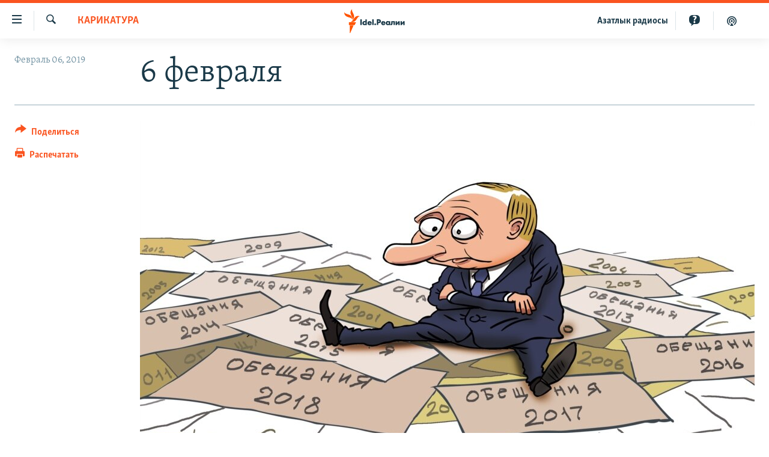

--- FILE ---
content_type: text/html; charset=utf-8
request_url: https://www.idelreal.org/a/29754513.html
body_size: 12955
content:

<!DOCTYPE html>
<html lang="ru" dir="ltr" class="no-js">
<head>
<link href="/Content/responsive/RFE/ru-BA/RFE-ru-BA.css?&amp;av=0.0.0.0&amp;cb=370" rel="stylesheet"/>
<script src="https://tags.idelreal.org/rferl-pangea/prod/utag.sync.js"></script> <script type='text/javascript' src='https://www.youtube.com/iframe_api' async></script>
<link rel="manifest" href="/manifest.json">
<script type="text/javascript">
//a general 'js' detection, must be on top level in <head>, due to CSS performance
document.documentElement.className = "js";
var cacheBuster = "370";
var appBaseUrl = "/";
var imgEnhancerBreakpoints = [0, 144, 256, 408, 650, 1023, 1597];
var isLoggingEnabled = false;
var isPreviewPage = false;
var isLivePreviewPage = false;
if (!isPreviewPage) {
window.RFE = window.RFE || {};
window.RFE.cacheEnabledByParam = window.location.href.indexOf('nocache=1') === -1;
const url = new URL(window.location.href);
const params = new URLSearchParams(url.search);
// Remove the 'nocache' parameter
params.delete('nocache');
// Update the URL without the 'nocache' parameter
url.search = params.toString();
window.history.replaceState(null, '', url.toString());
} else {
window.addEventListener('load', function() {
const links = window.document.links;
for (let i = 0; i < links.length; i++) {
links[i].href = '#';
links[i].target = '_self';
}
})
}
var pwaEnabled = true;
var swCacheDisabled;
</script>
<meta charset="utf-8" />
<title>6 февраля</title>
<meta name="description" content="​​" />
<meta name="keywords" content="Карикатура" />
<meta name="viewport" content="width=device-width, initial-scale=1.0" />
<meta http-equiv="X-UA-Compatible" content="IE=edge" />
<meta name="robots" content="max-image-preview:large"><meta name="yandex-verification" content="faf594ae5cdd390b" />
<meta name="yandex-verification" content="d4c3725e34fe881d" />
<meta name="yandex-verification" content="f0c9fbd1eb8161ca" />
<meta property="fb:pages" content="307579732907195" />
<meta property="fb:app_id" content="3713602422060533" />
<meta property="tg:site_verification">
<meta property="article:published_time"/>
<link href="https://www.idelreal.org/a/29754513.html" rel="canonical" />
<meta name="apple-mobile-web-app-title" content="RFE/RL" />
<meta name="apple-mobile-web-app-status-bar-style" content="black" />
<meta name="apple-itunes-app" content="app-id=475986784, app-argument=//29754513.ltr" />
<meta content="6 февраля" property="og:title" />
<meta content="​​" property="og:description" />
<meta content="article" property="og:type" />
<meta content="https://www.idelreal.org/a/29754513.html" property="og:url" />
<meta content="Radio Free Europe / Radio Liberty" property="og:site_name" />
<meta content="https://www.facebook.com/Idel.Realii" property="article:publisher" />
<meta content="https://gdb.rferl.org/c54a894c-8d42-4f1b-bba3-9ddaf662efc8_w1200_h630.jpg" property="og:image" />
<meta content="1200" property="og:image:width" />
<meta content="630" property="og:image:height" />
<meta content="3713602422060533" property="fb:app_id" />
<meta content="summary_large_image" name="twitter:card" />
<meta content="@SomeAccount" name="twitter:site" />
<meta content="https://gdb.rferl.org/c54a894c-8d42-4f1b-bba3-9ddaf662efc8_w1200_h630.jpg" name="twitter:image" />
<meta content="6 февраля" name="twitter:title" />
<meta content="​​" name="twitter:description" />
<link rel="amphtml" href="https://www.idelreal.org/amp/29754513.html" />
<script type="application/ld+json">{"articleSection":"Карикатура","isAccessibleForFree":true,"headline":"6 февраля","inLanguage":"ru-BA","keywords":"Карикатура","author":{"@type":"Person","name":"RFE/RL"},"datePublished":"2019-02-06 11:16:03Z","dateModified":"2019-02-06 11:17:03Z","publisher":{"logo":{"width":512,"height":220,"@type":"ImageObject","url":"https://www.idelreal.org/Content/responsive/RFE/ru-BA/img/logo.png"},"@type":"NewsMediaOrganization","url":"https://www.idelreal.org","sameAs":["https://www.facebook.com/Idel.Realii","https://twitter.com/Idel_Realii","https://www.instagram.com/idel.realii","https://telegram.me/joinchat/Dn0npUCnnm3MHeCj1xlD1w","https://www.youtube.com/channel/UCiyr8eopCxMT5YBZlK7-v3A"],"name":"Idel.Реалии","alternateName":""},"@context":"https://schema.org","@type":"NewsArticle","mainEntityOfPage":"https://www.idelreal.org/a/29754513.html","url":"https://www.idelreal.org/a/29754513.html","description":"​​","image":{"width":1080,"height":608,"@type":"ImageObject","url":"https://gdb.rferl.org/c54a894c-8d42-4f1b-bba3-9ddaf662efc8_w1080_h608.jpg"},"name":"6 февраля"}</script>
<script src="/Scripts/responsive/infographics.b?v=dVbZ-Cza7s4UoO3BqYSZdbxQZVF4BOLP5EfYDs4kqEo1&amp;av=0.0.0.0&amp;cb=370"></script>
<script src="/Scripts/responsive/loader.b?v=Q26XNwrL6vJYKjqFQRDnx01Lk2pi1mRsuLEaVKMsvpA1&amp;av=0.0.0.0&amp;cb=370"></script>
<link rel="icon" type="image/svg+xml" href="/Content/responsive/RFE/img/webApp/favicon.svg" />
<link rel="alternate icon" href="/Content/responsive/RFE/img/webApp/favicon.ico" />
<link rel="mask-icon" color="#ea6903" href="/Content/responsive/RFE/img/webApp/favicon_safari.svg" />
<link rel="apple-touch-icon" sizes="152x152" href="/Content/responsive/RFE/img/webApp/ico-152x152.png" />
<link rel="apple-touch-icon" sizes="144x144" href="/Content/responsive/RFE/img/webApp/ico-144x144.png" />
<link rel="apple-touch-icon" sizes="114x114" href="/Content/responsive/RFE/img/webApp/ico-114x114.png" />
<link rel="apple-touch-icon" sizes="72x72" href="/Content/responsive/RFE/img/webApp/ico-72x72.png" />
<link rel="apple-touch-icon-precomposed" href="/Content/responsive/RFE/img/webApp/ico-57x57.png" />
<link rel="icon" sizes="192x192" href="/Content/responsive/RFE/img/webApp/ico-192x192.png" />
<link rel="icon" sizes="128x128" href="/Content/responsive/RFE/img/webApp/ico-128x128.png" />
<meta name="msapplication-TileColor" content="#ffffff" />
<meta name="msapplication-TileImage" content="/Content/responsive/RFE/img/webApp/ico-144x144.png" />
<link rel="preload" href="/Content/responsive/fonts/Skolar-Lt_Cyrl_v2.4.woff" type="font/woff" as="font" crossorigin="anonymous" />
<link rel="preload" href="/Content/responsive/fonts/SkolarSans-Cn-Bd_LatnCyrl_v2.3.woff" type="font/woff" as="font" crossorigin="anonymous" />
<link rel="alternate" type="application/rss+xml" title="RFE/RL - Top Stories [RSS]" href="/api/" />
<link rel="sitemap" type="application/rss+xml" href="/sitemap.xml" />
</head>
<body class=" nav-no-loaded cc_theme pg-article print-lay-article js-category-to-nav nojs-images ">
<script type="text/javascript" >
var analyticsData = {url:"https://www.idelreal.org/a/29754513.html",property_id:"534",article_uid:"29754513",page_title:"6 февраля",page_type:"feature story",content_type:"article",subcontent_type:"feature story",last_modified:"2019-02-06 11:17:03Z",pub_datetime:"2019-02-06 11:16:03Z",pub_year:"2019",pub_month:"02",pub_day:"06",pub_hour:"11",pub_weekday:"Wednesday",section:"карикатура",english_section:"cartoon",byline:"",categories:"cartoon",domain:"www.idelreal.org",language:"Russian",language_service:"RFERL Tatar-Bashkir",platform:"web",copied:"no",copied_article:"",copied_title:"",runs_js:"Yes",cms_release:"8.44.0.0.370",enviro_type:"prod",slug:"",entity:"RFE",short_language_service:"TB",platform_short:"W",page_name:"6 февраля"};
</script>
<noscript><iframe src="https://www.googletagmanager.com/ns.html?id=GTM-WXZBPZ" height="0" width="0" style="display:none;visibility:hidden"></iframe></noscript><script type="text/javascript" data-cookiecategory="analytics">
var gtmEventObject = Object.assign({}, analyticsData, {event: 'page_meta_ready'});window.dataLayer = window.dataLayer || [];window.dataLayer.push(gtmEventObject);
if (top.location === self.location) { //if not inside of an IFrame
var renderGtm = "true";
if (renderGtm === "true") {
(function(w,d,s,l,i){w[l]=w[l]||[];w[l].push({'gtm.start':new Date().getTime(),event:'gtm.js'});var f=d.getElementsByTagName(s)[0],j=d.createElement(s),dl=l!='dataLayer'?'&l='+l:'';j.async=true;j.src='//www.googletagmanager.com/gtm.js?id='+i+dl;f.parentNode.insertBefore(j,f);})(window,document,'script','dataLayer','GTM-WXZBPZ');
}
}
</script>
<!--Analytics tag js version start-->
<script type="text/javascript" data-cookiecategory="analytics">
var utag_data = Object.assign({}, analyticsData, {});
if(typeof(TealiumTagFrom)==='function' && typeof(TealiumTagSearchKeyword)==='function') {
var utag_from=TealiumTagFrom();var utag_searchKeyword=TealiumTagSearchKeyword();
if(utag_searchKeyword!=null && utag_searchKeyword!=='' && utag_data["search_keyword"]==null) utag_data["search_keyword"]=utag_searchKeyword;if(utag_from!=null && utag_from!=='') utag_data["from"]=TealiumTagFrom();}
if(window.top!== window.self&&utag_data.page_type==="snippet"){utag_data.page_type = 'iframe';}
try{if(window.top!==window.self&&window.self.location.hostname===window.top.location.hostname){utag_data.platform = 'self-embed';utag_data.platform_short = 'se';}}catch(e){if(window.top!==window.self&&window.self.location.search.includes("platformType=self-embed")){utag_data.platform = 'cross-promo';utag_data.platform_short = 'cp';}}
(function(a,b,c,d){ a="https://tags.idelreal.org/rferl-pangea/prod/utag.js"; b=document;c="script";d=b.createElement(c);d.src=a;d.type="text/java"+c;d.async=true; a=b.getElementsByTagName(c)[0];a.parentNode.insertBefore(d,a); })();
</script>
<!--Analytics tag js version end-->
<!-- Analytics tag management NoScript -->
<noscript>
<img style="position: absolute; border: none;" src="https://ssc.idelreal.org/b/ss/bbgprod,bbgentityrferl/1/G.4--NS/1516944014?pageName=rfe%3atb%3aw%3afeature%20story%3a6%20%d1%84%d0%b5%d0%b2%d1%80%d0%b0%d0%bb%d1%8f&amp;c6=6%20%d1%84%d0%b5%d0%b2%d1%80%d0%b0%d0%bb%d1%8f&amp;v36=8.44.0.0.370&amp;v6=D=c6&amp;g=https%3a%2f%2fwww.idelreal.org%2fa%2f29754513.html&amp;c1=D=g&amp;v1=D=g&amp;events=event1,event52&amp;c16=rferl%20tatar-bashkir&amp;v16=D=c16&amp;c5=cartoon&amp;v5=D=c5&amp;ch=%d0%9a%d0%b0%d1%80%d0%b8%d0%ba%d0%b0%d1%82%d1%83%d1%80%d0%b0&amp;c15=russian&amp;v15=D=c15&amp;c4=article&amp;v4=D=c4&amp;c14=29754513&amp;v14=D=c14&amp;v20=no&amp;c17=web&amp;v17=D=c17&amp;mcorgid=518abc7455e462b97f000101%40adobeorg&amp;server=www.idelreal.org&amp;pageType=D=c4&amp;ns=bbg&amp;v29=D=server&amp;v25=rfe&amp;v30=534&amp;v105=D=User-Agent " alt="analytics" width="1" height="1" /></noscript>
<!-- End of Analytics tag management NoScript -->
<!--*** Accessibility links - For ScreenReaders only ***-->
<section>
<div class="sr-only">
<h2>Ссылки для упрощенного доступа</h2>
<ul>
<li><a href="#content" data-disable-smooth-scroll="1">Вернуться к основному содержанию</a></li>
<li><a href="#navigation" data-disable-smooth-scroll="1">Вернутся к главной навигации</a></li>
<li><a href="#txtHeaderSearch" data-disable-smooth-scroll="1">Вернутся к поиску</a></li>
</ul>
</div>
</section>
<div dir="ltr">
<div id="page">
<aside>
<div class="c-lightbox overlay-modal">
<div class="c-lightbox__intro">
<h2 class="c-lightbox__intro-title"></h2>
<button class="btn btn--rounded c-lightbox__btn c-lightbox__intro-next" title="Следующий">
<span class="ico ico--rounded ico-chevron-forward"></span>
<span class="sr-only">Следующий</span>
</button>
</div>
<div class="c-lightbox__nav">
<button class="btn btn--rounded c-lightbox__btn c-lightbox__btn--close" title="Закрыть">
<span class="ico ico--rounded ico-close"></span>
<span class="sr-only">Закрыть</span>
</button>
<button class="btn btn--rounded c-lightbox__btn c-lightbox__btn--prev" title="Предыдущий">
<span class="ico ico--rounded ico-chevron-backward"></span>
<span class="sr-only">Предыдущий</span>
</button>
<button class="btn btn--rounded c-lightbox__btn c-lightbox__btn--next" title="Следующий">
<span class="ico ico--rounded ico-chevron-forward"></span>
<span class="sr-only">Следующий</span>
</button>
</div>
<div class="c-lightbox__content-wrap">
<figure class="c-lightbox__content">
<span class="c-spinner c-spinner--lightbox">
<img src="/Content/responsive/img/player-spinner.png"
alt="пожалуйста, подождите"
title="пожалуйста, подождите" />
</span>
<div class="c-lightbox__img">
<div class="thumb">
<img src="" alt="" />
</div>
</div>
<figcaption>
<div class="c-lightbox__info c-lightbox__info--foot">
<span class="c-lightbox__counter"></span>
<span class="caption c-lightbox__caption"></span>
</div>
</figcaption>
</figure>
</div>
<div class="hidden">
<div class="content-advisory__box content-advisory__box--lightbox">
<span class="content-advisory__box-text">На этом изображении содержится контент, который некоторые пользователи могут счесть шокирующим или оскорбительным</span>
<button class="btn btn--transparent content-advisory__box-btn m-t-md" value="text" type="button">
<span class="btn__text">
Нажмите для просмотра
</span>
</button>
</div>
</div>
</div>
<div class="print-dialogue">
<div class="container">
<h3 class="print-dialogue__title section-head">Что печатать:</h3>
<div class="print-dialogue__opts">
<ul class="print-dialogue__opt-group">
<li class="form__group form__group--checkbox">
<input class="form__check " id="checkboxImages" name="checkboxImages" type="checkbox" checked="checked" />
<label for="checkboxImages" class="form__label m-t-md">Изображения</label>
</li>
<li class="form__group form__group--checkbox">
<input class="form__check " id="checkboxMultimedia" name="checkboxMultimedia" type="checkbox" checked="checked" />
<label for="checkboxMultimedia" class="form__label m-t-md">Мультимедиа</label>
</li>
</ul>
<ul class="print-dialogue__opt-group">
<li class="form__group form__group--checkbox">
<input class="form__check " id="checkboxEmbedded" name="checkboxEmbedded" type="checkbox" checked="checked" />
<label for="checkboxEmbedded" class="form__label m-t-md">Встроенный контент</label>
</li>
<li class="hidden">
<input class="form__check " id="checkboxComments" name="checkboxComments" type="checkbox" />
<label for="checkboxComments" class="form__label m-t-md">Комментарии</label>
</li>
</ul>
</div>
<div class="print-dialogue__buttons">
<button class="btn btn--secondary close-button" type="button" title="Отменить">
<span class="btn__text ">Отменить</span>
</button>
<button class="btn btn-cust-print m-l-sm" type="button" title="Распечатать">
<span class="btn__text ">Распечатать</span>
</button>
</div>
</div>
</div>
<div class="ctc-message pos-fix">
<div class="ctc-message__inner">Link has been copied to clipboard</div>
</div>
</aside>
<div class="hdr-20 hdr-20--big">
<div class="hdr-20__inner">
<div class="hdr-20__max pos-rel">
<div class="hdr-20__side hdr-20__side--primary d-flex">
<label data-for="main-menu-ctrl" data-switcher-trigger="true" data-switch-target="main-menu-ctrl" class="burger hdr-trigger pos-rel trans-trigger" data-trans-evt="click" data-trans-id="menu">
<span class="ico ico-close hdr-trigger__ico hdr-trigger__ico--close burger__ico burger__ico--close"></span>
<span class="ico ico-menu hdr-trigger__ico hdr-trigger__ico--open burger__ico burger__ico--open"></span>
</label>
<div class="menu-pnl pos-fix trans-target" data-switch-target="main-menu-ctrl" data-trans-id="menu">
<div class="menu-pnl__inner">
<nav class="main-nav menu-pnl__item menu-pnl__item--first">
<ul class="main-nav__list accordeon" data-analytics-tales="false" data-promo-name="link" data-location-name="nav,secnav">
<li class="main-nav__item">
<a class="main-nav__item-name main-nav__item-name--link" href="/news" title="новости" data-item-name="news" >новости</a>
</li>
<li class="main-nav__item">
<a class="main-nav__item-name main-nav__item-name--link" href="/z/22609" title="Война России в Украине" data-item-name="russia_invades_ukraine" >Война России в Украине</a>
</li>
<li class="main-nav__item">
<a class="main-nav__item-name main-nav__item-name--link" href="/blocking" title="нас заблокировали" data-item-name="blocked" >нас заблокировали</a>
</li>
<li class="main-nav__item">
<a class="main-nav__item-name main-nav__item-name--link" href="/bashkortostan" title="башкортостан" data-item-name="bashkortostan" >башкортостан</a>
</li>
<li class="main-nav__item">
<a class="main-nav__item-name main-nav__item-name--link" href="/mariel" title="марий эл" data-item-name="mari_el" >марий эл</a>
</li>
<li class="main-nav__item">
<a class="main-nav__item-name main-nav__item-name--link" href="/samara" title="самара" data-item-name="samara" >самара</a>
</li>
<li class="main-nav__item">
<a class="main-nav__item-name main-nav__item-name--link" href="/tatarstan" title="татарстан" data-item-name="tatarstan" >татарстан</a>
</li>
<li class="main-nav__item">
<a class="main-nav__item-name main-nav__item-name--link" href="/chuvashia" title="чувашия" data-item-name="chuvashia" >чувашия</a>
</li>
<li class="main-nav__item">
<a class="main-nav__item-name main-nav__item-name--link" href="/maps" title="Карты" data-item-name="map_or_number_of_the_day" >Карты</a>
</li>
<li class="main-nav__item accordeon__item" data-switch-target="menu-item-1554">
<label class="main-nav__item-name main-nav__item-name--label accordeon__control-label" data-switcher-trigger="true" data-for="menu-item-1554">
ещё регионы
<span class="ico ico-chevron-down main-nav__chev"></span>
</label>
<div class="main-nav__sub-list">
<a class="main-nav__item-name main-nav__item-name--link main-nav__item-name--sub" href="/astrakhan" title="Астрахань" data-item-name="astrakhan" >Астрахань</a>
<a class="main-nav__item-name main-nav__item-name--link main-nav__item-name--sub" href="/kirov" title="Киров" data-item-name="kirov" >Киров</a>
<a class="main-nav__item-name main-nav__item-name--link main-nav__item-name--sub" href="/mordovia" title="Мордовия" data-item-name="mordovia" >Мордовия</a>
<a class="main-nav__item-name main-nav__item-name--link main-nav__item-name--sub" href="/nizhnynovgorod" title="Нижний Новгород" data-item-name="nizhgar" >Нижний Новгород</a>
<a class="main-nav__item-name main-nav__item-name--link main-nav__item-name--sub" href="/orenburg" title="Оренбург" data-item-name="orenburg" >Оренбург</a>
<a class="main-nav__item-name main-nav__item-name--link main-nav__item-name--sub" href="/penza" title="Пенза" data-item-name="penza" >Пенза</a>
<a class="main-nav__item-name main-nav__item-name--link main-nav__item-name--sub" href="/perm" title="Пермь" data-item-name="perm" >Пермь</a>
<a class="main-nav__item-name main-nav__item-name--link main-nav__item-name--sub" href="/saratov" title="Саратов" data-item-name="saratov" >Саратов</a>
<a class="main-nav__item-name main-nav__item-name--link main-nav__item-name--sub" href="/udmurtia" title="Удмуртия" data-item-name="udmurtia" >Удмуртия</a>
<a class="main-nav__item-name main-nav__item-name--link main-nav__item-name--sub" href="/ulyanovsk" title="Ульяновск" data-item-name="ulyanovsk" >Ульяновск</a>
<a class="main-nav__item-name main-nav__item-name--link main-nav__item-name--sub" href="/federation" title="другие" data-item-name="russian-federation" >другие</a>
</div>
</li>
<li class="main-nav__item">
<a class="main-nav__item-name main-nav__item-name--link" href="/opinion" title="мнения" data-item-name="opinion" >мнения</a>
</li>
</ul>
</nav>
<div class="menu-pnl__item">
<a href="https://www.azatliq.org" class="menu-pnl__item-link" alt="АЗАТЛЫК РАДИОСЫ">АЗАТЛЫК РАДИОСЫ</a>
</div>
<div class="menu-pnl__item menu-pnl__item--social">
<h5 class="menu-pnl__sub-head">Присоединяйтесь!</h5>
<a href="https://www.facebook.com/Idel.Realii" title="Мы в Facebook" data-analytics-text="follow_on_facebook" class="btn btn--rounded btn--social-inverted menu-pnl__btn js-social-btn btn-facebook" target="_blank" rel="noopener">
<span class="ico ico-facebook-alt ico--rounded"></span>
</a>
<a href="https://twitter.com/Idel_Realii" title="Мы в Twitter" data-analytics-text="follow_on_twitter" class="btn btn--rounded btn--social-inverted menu-pnl__btn js-social-btn btn-twitter" target="_blank" rel="noopener">
<span class="ico ico-twitter ico--rounded"></span>
</a>
<a href="https://www.instagram.com/idel.realii" title="Подпишитесь на нашу страницу в Instagram" data-analytics-text="follow_on_instagram" class="btn btn--rounded btn--social-inverted menu-pnl__btn js-social-btn btn-instagram" target="_blank" rel="noopener">
<span class="ico ico-instagram ico--rounded"></span>
</a>
<a href="https://telegram.me/joinchat/Dn0npUCnnm3MHeCj1xlD1w" title="Мы в Telegram" data-analytics-text="follow_on_telegram" class="btn btn--rounded btn--social-inverted menu-pnl__btn js-social-btn btn-telegram" target="_blank" rel="noopener">
<span class="ico ico-telegram ico--rounded"></span>
</a>
<a href="https://www.youtube.com/channel/UCiyr8eopCxMT5YBZlK7-v3A" title="Присоединяйтесь в Youtube" data-analytics-text="follow_on_youtube" class="btn btn--rounded btn--social-inverted menu-pnl__btn js-social-btn btn-youtube" target="_blank" rel="noopener">
<span class="ico ico-youtube ico--rounded"></span>
</a>
</div>
<div class="menu-pnl__item">
<a href="/navigation/allsites" class="menu-pnl__item-link">
<span class="ico ico-languages "></span>
Все сайты РСЕ/РС
</a>
</div>
</div>
</div>
<label data-for="top-search-ctrl" data-switcher-trigger="true" data-switch-target="top-search-ctrl" class="top-srch-trigger hdr-trigger">
<span class="ico ico-close hdr-trigger__ico hdr-trigger__ico--close top-srch-trigger__ico top-srch-trigger__ico--close"></span>
<span class="ico ico-search hdr-trigger__ico hdr-trigger__ico--open top-srch-trigger__ico top-srch-trigger__ico--open"></span>
</label>
<div class="srch-top srch-top--in-header" data-switch-target="top-search-ctrl">
<div class="container">
<form action="/s" class="srch-top__form srch-top__form--in-header" id="form-topSearchHeader" method="get" role="search"><label for="txtHeaderSearch" class="sr-only">Искать</label>
<input type="text" id="txtHeaderSearch" name="k" placeholder="текст для поиска..." accesskey="s" value="" class="srch-top__input analyticstag-event" onkeydown="if (event.keyCode === 13) { FireAnalyticsTagEventOnSearch('search', $dom.get('#txtHeaderSearch')[0].value) }" />
<button title="Искать" type="submit" class="btn btn--top-srch analyticstag-event" onclick="FireAnalyticsTagEventOnSearch('search', $dom.get('#txtHeaderSearch')[0].value) ">
<span class="ico ico-search"></span>
</button></form>
</div>
</div>
<a href="/" class="main-logo-link">
<img src="/Content/responsive/RFE/ru-BA/img/logo-compact.svg" class="main-logo main-logo--comp" alt="site logo">
<img src="/Content/responsive/RFE/ru-BA/img/logo.svg" class="main-logo main-logo--big" alt="site logo">
</a>
</div>
<div class="hdr-20__side hdr-20__side--secondary d-flex">
<a href="/z/22414" title="Реальный подкаст" class="hdr-20__secondary-item" data-item-name="podcast">
<span class="ico ico-podcast hdr-20__secondary-icon"></span>
</a>
<a href="/quiz" title="Тесты" class="hdr-20__secondary-item" data-item-name="custom1">
<span class="ico-custom ico-custom--1 hdr-20__secondary-icon"></span>
</a>
<a href="https://www.azatliq.org" title="Aзатлык радиосы" class="hdr-20__secondary-item hdr-20__secondary-item--lang" data-item-name="satellite">
Aзатлык радиосы
</a>
<a href="/s" title="Искать" class="hdr-20__secondary-item hdr-20__secondary-item--search" data-item-name="search">
<span class="ico ico-search hdr-20__secondary-icon hdr-20__secondary-icon--search"></span>
</a>
<div class="srch-bottom">
<form action="/s" class="srch-bottom__form d-flex" id="form-bottomSearch" method="get" role="search"><label for="txtSearch" class="sr-only">Искать</label>
<input type="search" id="txtSearch" name="k" placeholder="текст для поиска..." accesskey="s" value="" class="srch-bottom__input analyticstag-event" onkeydown="if (event.keyCode === 13) { FireAnalyticsTagEventOnSearch('search', $dom.get('#txtSearch')[0].value) }" />
<button title="Искать" type="submit" class="btn btn--bottom-srch analyticstag-event" onclick="FireAnalyticsTagEventOnSearch('search', $dom.get('#txtSearch')[0].value) ">
<span class="ico ico-search"></span>
</button></form>
</div>
</div>
<img src="/Content/responsive/RFE/ru-BA/img/logo-print.gif" class="logo-print" alt="site logo">
<img src="/Content/responsive/RFE/ru-BA/img/logo-print_color.png" class="logo-print logo-print--color" alt="site logo">
</div>
</div>
</div>
<script>
if (document.body.className.indexOf('pg-home') > -1) {
var nav2In = document.querySelector('.hdr-20__inner');
var nav2Sec = document.querySelector('.hdr-20__side--secondary');
var secStyle = window.getComputedStyle(nav2Sec);
if (nav2In && window.pageYOffset < 150 && secStyle['position'] !== 'fixed') {
nav2In.classList.add('hdr-20__inner--big')
}
}
</script>
<div class="c-hlights c-hlights--breaking c-hlights--no-item" data-hlight-display="mobile,desktop">
<div class="c-hlights__wrap container p-0">
<div class="c-hlights__nav">
<a role="button" href="#" title="Предыдущий">
<span class="ico ico-chevron-backward m-0"></span>
<span class="sr-only">Предыдущий</span>
</a>
<a role="button" href="#" title="Следующий">
<span class="ico ico-chevron-forward m-0"></span>
<span class="sr-only">Следующий</span>
</a>
</div>
<span class="c-hlights__label">
<span class="">Новость часа</span>
<span class="switcher-trigger">
<label data-for="more-less-1" data-switcher-trigger="true" class="switcher-trigger__label switcher-trigger__label--more p-b-0" title="Развернуть">
<span class="ico ico-chevron-down"></span>
</label>
<label data-for="more-less-1" data-switcher-trigger="true" class="switcher-trigger__label switcher-trigger__label--less p-b-0" title="Свернуть">
<span class="ico ico-chevron-up"></span>
</label>
</span>
</span>
<ul class="c-hlights__items switcher-target" data-switch-target="more-less-1">
</ul>
</div>
</div> <div id="content">
<main class="container">
<div class="hdr-container">
<div class="row">
<div class="col-category col-xs-12 col-md-2 pull-left"> <div class="category js-category">
<a class="" href="/z/20181">Карикатура</a> </div>
</div><div class="col-title col-xs-12 col-md-10 pull-right"> <h1 class="title pg-title">
6 февраля
</h1>
</div><div class="col-publishing-details col-xs-12 col-sm-12 col-md-2 pull-left"> <div class="publishing-details ">
<div class="published">
<span class="date" >
<time pubdate="pubdate" datetime="2019-02-06T14:16:03+03:00">
Февраль 06, 2019
</time>
</span>
</div>
</div>
</div><div class="col-lg-12 separator"> <div class="separator">
<hr class="title-line" />
</div>
</div><div class="col-multimedia col-xs-12 col-md-10 pull-right"> <div class="cover-media">
<figure class="media-image js-media-expand">
<div class="img-wrap">
<div class="thumb thumb16_9">
<img src="https://gdb.rferl.org/c54a894c-8d42-4f1b-bba3-9ddaf662efc8_w250_r1_s.jpg" alt="" />
</div>
</div>
</figure>
</div>
</div><div class="col-xs-12 col-md-2 pull-left article-share pos-rel"> <div class="share--box">
<div class="sticky-share-container" style="display:none">
<div class="container">
<a href="https://www.idelreal.org" id="logo-sticky-share">&nbsp;</a>
<div class="pg-title pg-title--sticky-share">
6 февраля
</div>
<div class="sticked-nav-actions">
<!--This part is for sticky navigation display-->
<p class="buttons link-content-sharing p-0 ">
<button class="btn btn--link btn-content-sharing p-t-0 " id="btnContentSharing" value="text" role="Button" type="" title="поделиться в других соцсетях">
<span class="ico ico-share ico--l"></span>
<span class="btn__text ">
Поделиться
</span>
</button>
</p>
<aside class="content-sharing js-content-sharing js-content-sharing--apply-sticky content-sharing--sticky"
role="complementary"
data-share-url="https://www.idelreal.org/a/29754513.html" data-share-title="6 февраля" data-share-text="">
<div class="content-sharing__popover">
<h6 class="content-sharing__title">Поделиться</h6>
<button href="#close" id="btnCloseSharing" class="btn btn--text-like content-sharing__close-btn">
<span class="ico ico-close ico--l"></span>
</button>
<ul class="content-sharing__list">
<li class="content-sharing__item">
<div class="ctc ">
<input type="text" class="ctc__input" readonly="readonly">
<a href="" js-href="https://www.idelreal.org/a/29754513.html" class="content-sharing__link ctc__button">
<span class="ico ico-copy-link ico--rounded ico--s"></span>
<span class="content-sharing__link-text">Скопировать ссылку</span>
</a>
</div>
</li>
<li class="content-sharing__item">
<a href="https://facebook.com/sharer.php?u=https%3a%2f%2fwww.idelreal.org%2fa%2f29754513.html"
data-analytics-text="share_on_facebook"
title="Facebook" target="_blank"
class="content-sharing__link js-social-btn">
<span class="ico ico-facebook ico--rounded ico--s"></span>
<span class="content-sharing__link-text">Facebook</span>
</a>
</li>
<li class="content-sharing__item">
<a href="https://twitter.com/share?url=https%3a%2f%2fwww.idelreal.org%2fa%2f29754513.html&amp;text=6+%d1%84%d0%b5%d0%b2%d1%80%d0%b0%d0%bb%d1%8f"
data-analytics-text="share_on_twitter"
title="X (Twitter)" target="_blank"
class="content-sharing__link js-social-btn">
<span class="ico ico-twitter ico--rounded ico--s"></span>
<span class="content-sharing__link-text">X (Twitter)</span>
</a>
</li>
<li class="content-sharing__item">
<a href="https://telegram.me/share/url?url=https%3a%2f%2fwww.idelreal.org%2fa%2f29754513.html"
data-analytics-text="share_on_telegram"
title="Telegram" target="_blank"
class="content-sharing__link js-social-btn">
<span class="ico ico-telegram ico--rounded ico--s"></span>
<span class="content-sharing__link-text">Telegram</span>
</a>
</li>
<li class="content-sharing__item visible-xs-inline-block visible-sm-inline-block">
<a href="whatsapp://send?text=https%3a%2f%2fwww.idelreal.org%2fa%2f29754513.html"
data-analytics-text="share_on_whatsapp"
title="WhatsApp" target="_blank"
class="content-sharing__link js-social-btn">
<span class="ico ico-whatsapp ico--rounded ico--s"></span>
<span class="content-sharing__link-text">WhatsApp</span>
</a>
</li>
<li class="content-sharing__item visible-md-inline-block visible-lg-inline-block">
<a href="https://web.whatsapp.com/send?text=https%3a%2f%2fwww.idelreal.org%2fa%2f29754513.html"
data-analytics-text="share_on_whatsapp_desktop"
title="WhatsApp" target="_blank"
class="content-sharing__link js-social-btn">
<span class="ico ico-whatsapp ico--rounded ico--s"></span>
<span class="content-sharing__link-text">WhatsApp</span>
</a>
</li>
<li class="content-sharing__item">
<a href="mailto:?body=https%3a%2f%2fwww.idelreal.org%2fa%2f29754513.html&amp;subject=6 февраля"
title="Email"
class="content-sharing__link ">
<span class="ico ico-email ico--rounded ico--s"></span>
<span class="content-sharing__link-text">Email</span>
</a>
</li>
</ul>
</div>
</aside>
</div>
</div>
</div>
<div class="links">
<p class="buttons link-content-sharing p-0 ">
<button class="btn btn--link btn-content-sharing p-t-0 " id="btnContentSharing" value="text" role="Button" type="" title="поделиться в других соцсетях">
<span class="ico ico-share ico--l"></span>
<span class="btn__text ">
Поделиться
</span>
</button>
</p>
<aside class="content-sharing js-content-sharing " role="complementary"
data-share-url="https://www.idelreal.org/a/29754513.html" data-share-title="6 февраля" data-share-text="">
<div class="content-sharing__popover">
<h6 class="content-sharing__title">Поделиться</h6>
<button href="#close" id="btnCloseSharing" class="btn btn--text-like content-sharing__close-btn">
<span class="ico ico-close ico--l"></span>
</button>
<ul class="content-sharing__list">
<li class="content-sharing__item">
<div class="ctc ">
<input type="text" class="ctc__input" readonly="readonly">
<a href="" js-href="https://www.idelreal.org/a/29754513.html" class="content-sharing__link ctc__button">
<span class="ico ico-copy-link ico--rounded ico--l"></span>
<span class="content-sharing__link-text">Скопировать ссылку</span>
</a>
</div>
</li>
<li class="content-sharing__item">
<a href="https://facebook.com/sharer.php?u=https%3a%2f%2fwww.idelreal.org%2fa%2f29754513.html"
data-analytics-text="share_on_facebook"
title="Facebook" target="_blank"
class="content-sharing__link js-social-btn">
<span class="ico ico-facebook ico--rounded ico--l"></span>
<span class="content-sharing__link-text">Facebook</span>
</a>
</li>
<li class="content-sharing__item">
<a href="https://twitter.com/share?url=https%3a%2f%2fwww.idelreal.org%2fa%2f29754513.html&amp;text=6+%d1%84%d0%b5%d0%b2%d1%80%d0%b0%d0%bb%d1%8f"
data-analytics-text="share_on_twitter"
title="X (Twitter)" target="_blank"
class="content-sharing__link js-social-btn">
<span class="ico ico-twitter ico--rounded ico--l"></span>
<span class="content-sharing__link-text">X (Twitter)</span>
</a>
</li>
<li class="content-sharing__item">
<a href="https://telegram.me/share/url?url=https%3a%2f%2fwww.idelreal.org%2fa%2f29754513.html"
data-analytics-text="share_on_telegram"
title="Telegram" target="_blank"
class="content-sharing__link js-social-btn">
<span class="ico ico-telegram ico--rounded ico--l"></span>
<span class="content-sharing__link-text">Telegram</span>
</a>
</li>
<li class="content-sharing__item visible-xs-inline-block visible-sm-inline-block">
<a href="whatsapp://send?text=https%3a%2f%2fwww.idelreal.org%2fa%2f29754513.html"
data-analytics-text="share_on_whatsapp"
title="WhatsApp" target="_blank"
class="content-sharing__link js-social-btn">
<span class="ico ico-whatsapp ico--rounded ico--l"></span>
<span class="content-sharing__link-text">WhatsApp</span>
</a>
</li>
<li class="content-sharing__item visible-md-inline-block visible-lg-inline-block">
<a href="https://web.whatsapp.com/send?text=https%3a%2f%2fwww.idelreal.org%2fa%2f29754513.html"
data-analytics-text="share_on_whatsapp_desktop"
title="WhatsApp" target="_blank"
class="content-sharing__link js-social-btn">
<span class="ico ico-whatsapp ico--rounded ico--l"></span>
<span class="content-sharing__link-text">WhatsApp</span>
</a>
</li>
<li class="content-sharing__item">
<a href="mailto:?body=https%3a%2f%2fwww.idelreal.org%2fa%2f29754513.html&amp;subject=6 февраля"
title="Email"
class="content-sharing__link ">
<span class="ico ico-email ico--rounded ico--l"></span>
<span class="content-sharing__link-text">Email</span>
</a>
</li>
</ul>
</div>
</aside>
<p class="link-print visible-md visible-lg buttons p-0">
<button class="btn btn--link btn-print p-t-0" onclick="if (typeof FireAnalyticsTagEvent === 'function') {FireAnalyticsTagEvent({ on_page_event: 'print_story' });}return false" title="(CTRL+P)">
<span class="ico ico-print"></span>
<span class="btn__text">Распечатать</span>
</button>
</p>
</div>
</div>
</div>
</div>
</div>
<div class="body-container">
<div class="row">
<div class="col-xs-12 col-sm-12 col-md-10 col-lg-10 pull-right">
<div class="row">
<div class="col-xs-12 col-sm-12 col-md-8 col-lg-8 pull-left bottom-offset content-offset">
<div id="article-content" class="content-floated-wrap fb-quotable">
<div class="wsw">
<p />
</div>
</div>
</div>
<div class="col-xs-12 col-sm-12 col-md-4 col-lg-4 pull-left design-top-offset"> <div class="region">
<div class="media-block-wrap" id="wrowblock-8879_21" data-area-id=R1_1>
<h2 class="section-head">
другие новости </h2>
<div class="row">
<ul>
<li class="col-xs-12 col-sm-6 col-md-12 col-lg-12 mb-grid">
<div class="media-block ">
<a href="/a/rossiya-whitebit/33657738.html" class="img-wrap img-wrap--t-spac img-wrap--size-4 img-wrap--float" title="Генпрокуратура России признала &quot;нежелательной&quot; организацией криптобиржу WhiteBit. В ведомстве указали, что она &quot;активно поддерживает ВСУ&quot;">
<div class="thumb thumb16_9">
<noscript class="nojs-img">
<img src="https://gdb.rferl.org/01000000-0a00-0242-16c1-08dc4759fbbf_cx0_cy16_cw0_w100_r1.jpg" alt="Генпрокуратура РФ" />
</noscript>
<img data-src="https://gdb.rferl.org/01000000-0a00-0242-16c1-08dc4759fbbf_cx0_cy16_cw0_w33_r1.jpg" src="" alt="Генпрокуратура РФ" class=""/>
</div>
</a>
<div class="media-block__content media-block__content--h">
<a href="/a/rossiya-whitebit/33657738.html">
<h4 class="media-block__title media-block__title--size-4" title="Генпрокуратура России признала &quot;нежелательной&quot; организацией криптобиржу WhiteBit. В ведомстве указали, что она &quot;активно поддерживает ВСУ&quot;">
Генпрокуратура России признала &quot;нежелательной&quot; организацией криптобиржу WhiteBit. В ведомстве указали, что она &quot;активно поддерживает ВСУ&quot;
</h4>
</a>
</div>
</div>
</li>
<li class="col-xs-12 col-sm-6 col-md-12 col-lg-12 mb-grid">
<div class="media-block ">
<a href="/a/rossiya-vnzh-grazhdanstvo-otstvtennost/33657730.html" class="img-wrap img-wrap--t-spac img-wrap--size-4 img-wrap--float" title="МИД РФ хочет обязать россиян сообщать посольствам о получении ВНЖ. За неуведомление предусмотрена уголовная ответственность">
<div class="thumb thumb16_9">
<noscript class="nojs-img">
<img src="https://gdb.rferl.org/9eff352e-25ce-4fa4-7ca6-08ddfa912cba_w100_r1.jpg" alt="RUSSIA-MONEY/" />
</noscript>
<img data-src="https://gdb.rferl.org/9eff352e-25ce-4fa4-7ca6-08ddfa912cba_w33_r1.jpg" src="" alt="RUSSIA-MONEY/" class=""/>
</div>
</a>
<div class="media-block__content media-block__content--h">
<a href="/a/rossiya-vnzh-grazhdanstvo-otstvtennost/33657730.html">
<h4 class="media-block__title media-block__title--size-4" title="МИД РФ хочет обязать россиян сообщать посольствам о получении ВНЖ. За неуведомление предусмотрена уголовная ответственность">
МИД РФ хочет обязать россиян сообщать посольствам о получении ВНЖ. За неуведомление предусмотрена уголовная ответственность
</h4>
</a>
</div>
</div>
</li>
<li class="col-xs-12 col-sm-6 col-md-12 col-lg-12 mb-grid">
<div class="media-block ">
<a href="/a/v-tatarstane-po-predstavleniyu-prokurora-v-svyazi-s-utratoy-doveriya-uvolili-glavnogo-vracha-respublikanskogo-onkologicheskogo-dispansera/33657657.html" class="img-wrap img-wrap--t-spac img-wrap--size-4 img-wrap--float" title="В Татарстане по представлению прокурора в связи с утратой доверия уволили главного врача республиканского онкологического диспансера">
<div class="thumb thumb16_9">
<noscript class="nojs-img">
<img src="https://gdb.rferl.org/c45620e7-63fb-4749-b13b-912de601f111_w100_r1.jpg" alt="Иллюстративное фото" />
</noscript>
<img data-src="https://gdb.rferl.org/c45620e7-63fb-4749-b13b-912de601f111_w33_r1.jpg" src="" alt="Иллюстративное фото" class=""/>
</div>
</a>
<div class="media-block__content media-block__content--h">
<a href="/a/v-tatarstane-po-predstavleniyu-prokurora-v-svyazi-s-utratoy-doveriya-uvolili-glavnogo-vracha-respublikanskogo-onkologicheskogo-dispansera/33657657.html">
<h4 class="media-block__title media-block__title--size-4" title="В Татарстане по представлению прокурора в связи с утратой доверия уволили главного врача республиканского онкологического диспансера">
В Татарстане по представлению прокурора в связи с утратой доверия уволили главного врача республиканского онкологического диспансера
</h4>
</a>
</div>
</div>
</li>
<li class="col-xs-12 col-sm-6 col-md-12 col-lg-12 mb-grid">
<div class="media-block ">
<a href="/a/verhovnyy-sud-udmurtii-utverdil-prigovor-chetverym-osuzhdennym-po-baymakskomu-delu-ranee-ih-prigovorili-k-chetyrem-s-polovinoy-godam-kolonii/33657523.html" class="img-wrap img-wrap--t-spac img-wrap--size-4 img-wrap--float" title="Верховный суд Удмуртии утвердил приговор четверым осужденным по &quot;Баймакскому делу&quot;. Ранее их приговорили к четырем с половиной годам колонии">
<div class="thumb thumb16_9">
<noscript class="nojs-img">
<img src="https://gdb.rferl.org/fbfe0be1-c4b8-445e-3377-08de3c92853e_cx0_cy8_cw88_w100_r1.jpg" alt="Данис Ахметов, Ильяс Байчурин, Дим Булякбаев и Раят Давлетбаев" />
</noscript>
<img data-src="https://gdb.rferl.org/fbfe0be1-c4b8-445e-3377-08de3c92853e_cx0_cy8_cw88_w33_r1.jpg" src="" alt="Данис Ахметов, Ильяс Байчурин, Дим Булякбаев и Раят Давлетбаев" class=""/>
</div>
</a>
<div class="media-block__content media-block__content--h">
<a href="/a/verhovnyy-sud-udmurtii-utverdil-prigovor-chetverym-osuzhdennym-po-baymakskomu-delu-ranee-ih-prigovorili-k-chetyrem-s-polovinoy-godam-kolonii/33657523.html">
<h4 class="media-block__title media-block__title--size-4" title="Верховный суд Удмуртии утвердил приговор четверым осужденным по &quot;Баймакскому делу&quot;. Ранее их приговорили к четырем с половиной годам колонии">
Верховный суд Удмуртии утвердил приговор четверым осужденным по &quot;Баймакскому делу&quot;. Ранее их приговорили к четырем с половиной годам колонии
</h4>
</a>
</div>
</div>
</li>
<li class="col-xs-12 col-sm-6 col-md-12 col-lg-12 mb-grid">
<div class="media-block ">
<a href="/a/v-ulyanovskoy-oblasti-fsb-otchitalas-o-zaderzhanii-dvuh-studentov-kotoryh-podozrevayut-v-popytke-podzhoga-vyshki-sotovoy-svyazi/33657475.html" class="img-wrap img-wrap--t-spac img-wrap--size-4 img-wrap--float" title="В Ульяновской области ФСБ отчиталась о задержании двух студентов, которых подозревают в попытке поджога вышки сотовой связи">
<div class="thumb thumb16_9">
<noscript class="nojs-img">
<img src="https://gdb.rferl.org/527eb2df-fe93-4040-c078-08de3c914337_cx5_cy0_cw88_w100_r1.jpg" alt="Задержанные студенты. Фото: УФСБ России по Ульяновской области" />
</noscript>
<img data-src="https://gdb.rferl.org/527eb2df-fe93-4040-c078-08de3c914337_cx5_cy0_cw88_w33_r1.jpg" src="" alt="Задержанные студенты. Фото: УФСБ России по Ульяновской области" class=""/>
</div>
</a>
<div class="media-block__content media-block__content--h">
<a href="/a/v-ulyanovskoy-oblasti-fsb-otchitalas-o-zaderzhanii-dvuh-studentov-kotoryh-podozrevayut-v-popytke-podzhoga-vyshki-sotovoy-svyazi/33657475.html">
<h4 class="media-block__title media-block__title--size-4" title="В Ульяновской области ФСБ отчиталась о задержании двух студентов, которых подозревают в попытке поджога вышки сотовой связи">
В Ульяновской области ФСБ отчиталась о задержании двух студентов, которых подозревают в попытке поджога вышки сотовой связи
</h4>
</a>
</div>
</div>
</li>
</ul>
</div>
</div>
<div class="media-block-wrap" id="wrowblock-8880_21" data-area-id=R2_1>
<div class="wsw">
<div class="clear"></div>
<div class="wsw__embed">
<div class="infgraphicsAttach" style='width:100%;height:10px;'>
<script type="text/javascript">
initInfographics(
{
groups:[],
params:[],
isMobile:true
});
</script>
<style>
@-webkit-keyframes shake {
0% {
-webkit-transform: rotate(0deg);
transform: rotate(0deg);
}
2% {
-webkit-transform: rotate(1deg);
transform: rotate(1deg);
}
4% {
-webkit-transform: rotate(2deg);
transform: rotate(2deg);
}
6% {
-webkit-transform: rotate(1deg);
transform: rotate(1deg);
}
8% {
-webkit-transform: rotate(0deg);
transform: rotate(0deg);
}
94% {
-webkit-transform: rotate(-1deg);
transform: rotate(-1deg);
}
96% {
-webkit-transform: rotate(-2deg);
transform: rotate(-2deg);
}
98% {
-webkit-transform: rotate(-1deg);
transform: rotate(-1deg);
}
100% {
-webkit-transform: rotate(0deg);
transform: rotate(0deg);
}
}
@keyframes shake {
0% {
-webkit-transform: rotate(0deg);
transform: rotate(0deg);
}
2% {
-webkit-transform: rotate(1deg);
transform: rotate(1deg);
}
4% {
-webkit-transform: rotate(2deg);
transform: rotate(2deg);
}
6% {
-webkit-transform: rotate(1deg);
transform: rotate(1deg);
}
8% {
-webkit-transform: rotate(0deg);
transform: rotate(0deg);
}
94% {
-webkit-transform: rotate(-1deg);
transform: rotate(-1deg);
}
96% {
-webkit-transform: rotate(-2deg);
transform: rotate(-2deg);
}
98% {
-webkit-transform: rotate(-1deg);
transform: rotate(-1deg);
}
100% {
-webkit-transform: rotate(0deg);
transform: rotate(0deg);
}
}
#ir-banner--facebook {
outline: 1px solid #f5f6f7;
/* Permalink - use to edit and share this gradient: http://colorzilla.com/gradient-editor/#ffffff+0,f9f9f9+100 */
background: rgb(255, 255, 255);
/* Old browsers */
/* FF3.6-15 */
background: -webkit-linear-gradient(-45deg, rgba(255, 255, 255, 1) 0%, rgba(249, 249, 249, 1) 100%);
/* Chrome10-25,Safari5.1-6 */
background: -webkit-linear-gradient(315deg, rgba(255, 255, 255, 1) 0%, rgba(249, 249, 249, 1) 100%);
background: linear-gradient(135deg, rgba(255, 255, 255, 1) 0%, rgba(249, 249, 249, 1) 100%);
/* W3C, IE10+, FF16+, Chrome26+, Opera12+, Safari7+ */
filter: progid: DXImageTransform.Microsoft.gradient( startColorstr='#ffffff', endColorstr='#f9f9f9', GradientType=1);
/* IE6-9 fallback on horizontal gradient */
height: 100px;
-webkit-box-pack: end;
-ms-flex-pack: end;
justify-content: flex-end;
position: relative;
padding-right: 10px;
-webkit-transition: all .5s;
transition: all .5s;
margin-bottom: 15px;
}
#ir-banner--facebook h1 {
color: #1f2124;
font-size: 21px;
line-height: 24px;
width: 70%;
}
#ir-banner--facebook h1 span {
color: #4564a7;
}
#ir-banner--facebook:before {
content: '';
width: 100px;
height: 117px;
background-image: url('https://docs.rferl.org/branding/cdn/html_banners/images/fb.svg');
background-repeat: no-repeat;
background-position: bottom -45px left -35px;
background-size: 120px 141px;
position: absolute;
left: 0;
bottom: 0;
-webkit-animation: shake 4s 1s ease-out infinite;
animation: shake 4s 1.5s ease-out infinite;
-webkit-transform-origin: 0% 100%;
transform-origin: 0% 100%;
}
#ir-banner--facebook:hover {
background: #4564a7;
}
#ir-banner--facebook:hover h1 span {
color: #fff;
}
@media (min-width:640px) and (max-width:990px) {
#ir-banner--facebook h1 {
width: 85%;
font-size: 22px;
}
}
@media (max-width:639px) {
#ir-banner--facebook h1 {
width: 80%;
font-size: 22px;
}
}
@media (max-width:510px) {
#ir-banner--facebook h1 {
width: 75%;
font-size: 19px;
line-height: 21px;
}
}
@media (max-width:420px) {
#ir-banner--facebook h1 {
width: 100%;
font-size: 21px;
line-height: 23px;
text-align: center;
}
#ir-banner--facebook:before {
display: none;
}
#ir-banner--facebook {
background: #4564a7 url('https://docs.rferl.org/branding/cdn/html_banners/images/fb-bg.svg')no-repeat center center;
background-size: 150px;
padding: 5px;
}
#ir-banner--facebook:hover {
background: #4564a7 url('https://docs.rferl.org/branding/cdn/html_banners/images/fb-bg.svg')no-repeat center center;
background-size: 150px;
}
#ir-banner--facebook h1 span {
color: #fff;
}
}
</style>
<link href="https://docs.rferl.org/branding/cdn/html_banners/banners-styles.css" rel="stylesheet">
<a href="https://www.facebook.com/Idel.Realii" target="_blank">
<div id="ir-banner--facebook" class="banner banner-fb">
<h1 class="font-2">Подписывайтесь на нас в <span>FB!</span> Наши лучшие видео уже там.</h1>
</div>
</a>
</div>
</div>
<p /><div class="clear"></div>
<div class="wsw__embed">
<div class="infgraphicsAttach" style='width:100%;height:10px;'>
<script type="text/javascript">
initInfographics(
{
groups:[],
params:[],
isMobile:true
});
</script>
<style>
@-webkit-keyframes shake {
0% {
-webkit-transform: rotate(0deg);
transform: rotate(0deg);
}
2% {
-webkit-transform: rotate(1deg);
transform: rotate(1deg);
}
4% {
-webkit-transform: rotate(2deg);
transform: rotate(2deg);
}
6% {
-webkit-transform: rotate(1deg);
transform: rotate(1deg);
}
8% {
-webkit-transform: rotate(0deg);
transform: rotate(0deg);
}
94% {
-webkit-transform: rotate(-1deg);
transform: rotate(-1deg);
}
96% {
-webkit-transform: rotate(-2deg);
transform: rotate(-2deg);
}
98% {
-webkit-transform: rotate(-1deg);
transform: rotate(-1deg);
}
100% {
-webkit-transform: rotate(0deg);
transform: rotate(0deg);
}
}
@keyframes shake {
0% {
-webkit-transform: rotate(0deg);
transform: rotate(0deg);
}
2% {
-webkit-transform: rotate(1deg);
transform: rotate(1deg);
}
4% {
-webkit-transform: rotate(2deg);
transform: rotate(2deg);
}
6% {
-webkit-transform: rotate(1deg);
transform: rotate(1deg);
}
8% {
-webkit-transform: rotate(0deg);
transform: rotate(0deg);
}
94% {
-webkit-transform: rotate(-1deg);
transform: rotate(-1deg);
}
96% {
-webkit-transform: rotate(-2deg);
transform: rotate(-2deg);
}
98% {
-webkit-transform: rotate(-1deg);
transform: rotate(-1deg);
}
100% {
-webkit-transform: rotate(0deg);
transform: rotate(0deg);
}
}
#ir-banner--vkontakte {
outline: 1px solid #f5f6f7;
/* Permalink - use to edit and share this gradient: http://colorzilla.com/gradient-editor/#ffffff+0,f9f9f9+100 */
background: rgb(255, 255, 255);
/* Old browsers */
/* FF3.6-15 */
background: -webkit-linear-gradient(-45deg, rgba(255, 255, 255, 1) 0%, rgba(249, 249, 249, 1) 100%);
/* Chrome10-25,Safari5.1-6 */
background: -webkit-linear-gradient(315deg, rgba(255, 255, 255, 1) 0%, rgba(249, 249, 249, 1) 100%);
background: linear-gradient(135deg, rgba(255, 255, 255, 1) 0%, rgba(249, 249, 249, 1) 100%);
/* W3C, IE10+, FF16+, Chrome26+, Opera12+, Safari7+ */
filter: progid: DXImageTransform.Microsoft.gradient( startColorstr='#ffffff', endColorstr='#f9f9f9', GradientType=1);
/* IE6-9 fallback on horizontal gradient */
height: 100px;
-webkit-box-pack: end;
-ms-flex-pack: end;
justify-content: flex-end;
position: relative;
padding-right: 10px;
-webkit-transition: all .5s;
transition: all .5s;
margin-bottom: 15px;
}
#ir-banner--vkontakte h1 {
color: #1f2124;
font-size: 21px;
line-height: 24px;
width: 70%;
}
#ir-banner--vkontakte h1 span {
color: #4d76a1;
}
#ir-banner--vkontakte:before {
content: '';
width: 100px;
height: 117px;
background-image: url('https://docs.rferl.org/branding/cdn/html_banners/images/vk.svg');
background-repeat: no-repeat;
background-position: bottom -45px left -35px;
background-size: 120px 141px;
position: absolute;
left: 0;
bottom: 0;
-webkit-animation: shake 4s 1s ease-out infinite;
animation: shake 4s 2.5s ease-out infinite;
-webkit-transform-origin: 0% 100%;
transform-origin: 0% 100%;
}
#ir-banner--vkontakte:hover {
background: #4d76a1;
}
#ir-banner--vkontakte:hover h1 span {
color: #fff;
}
@media (min-width:640px) and (max-width:990px) {
#ir-banner--vkontakte h1 {
width: 85%;
font-size: 22px;
}
}
@media (max-width:639px) {
#ir-banner--vkontakte h1 {
width: 80%;
font-size: 22px;
}
}
@media (max-width:510px) {
#ir-banner--vkontakte h1 {
width: 75%;
font-size: 19px;
line-height: 21px;
}
}
@media (max-width:420px) {
#ir-banner--vkontakte h1 {
width: 100%;
font-size: 21px;
line-height: 23px;
text-align: center;
}
#ir-banner--vkontakte:before {
display: none;
}
#ir-banner--vkontakte {
background: #4d76a1 url('https://docs.rferl.org/branding/cdn/html_banners/images/vk-bg.svg')no-repeat center center;
background-size: 150px;
padding: 5px;
}
#ir-banner--vkontakte:hover {
background: #4d76a1 url('https://docs.rferl.org/branding/cdn/html_banners/images/vk-bg.svg')no-repeat center center;
background-size: 150px;
}
#ir-banner--vkontakte h1 span {
color: #fff;
}
}
</style>
<link href="https://docs.rferl.org/branding/cdn/html_banners/banners-styles.css" rel="stylesheet">
<a href="https://vk.com/idel.real" target="_blank">
<div id="ir-banner--vkontakte" class="banner">
<h1 class="font-2">Читайте нас в <span>VK!</span></h1>
</div>
</a>
</div>
</div>
<p /> </div>
</div>
</div>
</div>
</div>
</div>
</div>
</div>
</main>
<a class="btn pos-abs p-0 lazy-scroll-load" data-ajax="true" data-ajax-mode="replace" data-ajax-update="#ymla-section" data-ajax-url="/part/section/5/7024" href="/p/7024.html" loadonce="true" title="Еще интересное">​</a> <div id="ymla-section" class="clear ymla-section"></div>
</div>
<footer role="contentinfo">
<div id="foot" class="foot">
<div class="container">
<div class="foot-nav collapsed" id="foot-nav">
<div class="menu">
<ul class="items">
<li class="socials block-socials">
<span class="handler" id="socials-handler">
Присоединяйтесь!
</span>
<div class="inner">
<ul class="subitems follow">
<li>
<a href="https://www.facebook.com/Idel.Realii" title="Мы в Facebook" data-analytics-text="follow_on_facebook" class="btn btn--rounded js-social-btn btn-facebook" target="_blank" rel="noopener">
<span class="ico ico-facebook-alt ico--rounded"></span>
</a>
</li>
<li>
<a href="https://twitter.com/Idel_Realii" title="Мы в Twitter" data-analytics-text="follow_on_twitter" class="btn btn--rounded js-social-btn btn-twitter" target="_blank" rel="noopener">
<span class="ico ico-twitter ico--rounded"></span>
</a>
</li>
<li>
<a href="https://www.instagram.com/idel.realii" title="Подпишитесь на нашу страницу в Instagram" data-analytics-text="follow_on_instagram" class="btn btn--rounded js-social-btn btn-instagram" target="_blank" rel="noopener">
<span class="ico ico-instagram ico--rounded"></span>
</a>
</li>
<li>
<a href="https://telegram.me/joinchat/Dn0npUCnnm3MHeCj1xlD1w" title="Мы в Telegram" data-analytics-text="follow_on_telegram" class="btn btn--rounded js-social-btn btn-telegram" target="_blank" rel="noopener">
<span class="ico ico-telegram ico--rounded"></span>
</a>
</li>
<li>
<a href="https://www.youtube.com/channel/UCiyr8eopCxMT5YBZlK7-v3A" title="Присоединяйтесь в Youtube" data-analytics-text="follow_on_youtube" class="btn btn--rounded js-social-btn btn-youtube" target="_blank" rel="noopener">
<span class="ico ico-youtube ico--rounded"></span>
</a>
</li>
<li>
<a href="/rssfeeds" title="RSS" data-analytics-text="follow_on_rss" class="btn btn--rounded js-social-btn btn-rss" >
<span class="ico ico-rss ico--rounded"></span>
</a>
</li>
</ul>
</div>
</li>
<li class="block-primary collapsed collapsible item">
<span class="handler">
инфо
<span title="close tab" class="ico ico-chevron-up"></span>
<span title="open tab" class="ico ico-chevron-down"></span>
<span title="add" class="ico ico-plus"></span>
<span title="remove" class="ico ico-minus"></span>
</span>
<div class="inner">
<ul class="subitems">
<li class="subitem">
<a class="handler" href="/about" title="О нас" >О нас</a>
</li>
<li class="subitem">
<a class="handler" href="/blocking" title="Нас заблокировали" >Нас заблокировали</a>
</li>
<li class="subitem">
<a class="handler" href="/forum_rules" title="Правила форума" >Правила форума</a>
</li>
<li class="subitem">
<a class="handler" href="https://www.idelreal.org/a/28395921.html" title="Мобильное приложение" >Мобильное приложение</a>
</li>
</ul>
</div>
</li>
</ul>
</div>
</div>
<div class="foot__item foot__item--copyrights">
<p class="copyright">Idel.Реалии &#169; 2026 RFE/RL, Inc. Все права защищены</p>
</div>
</div>
</div>
</footer> </div>
</div>
<script src="https://cdn.onesignal.com/sdks/web/v16/OneSignalSDK.page.js" defer></script>
<script>
if (!isPreviewPage) {
window.OneSignalDeferred = window.OneSignalDeferred || [];
OneSignalDeferred.push(function(OneSignal) {
OneSignal.init({
appId: "c361847b-bd79-46ef-a86d-39b3bff291e4",
});
});
}
</script> <script defer src="/Scripts/responsive/serviceWorkerInstall.js?cb=370"></script>
<script type="text/javascript">
// opera mini - disable ico font
if (navigator.userAgent.match(/Opera Mini/i)) {
document.getElementsByTagName("body")[0].className += " can-not-ff";
}
// mobile browsers test
if (typeof RFE !== 'undefined' && RFE.isMobile) {
if (RFE.isMobile.any()) {
document.getElementsByTagName("body")[0].className += " is-mobile";
}
else {
document.getElementsByTagName("body")[0].className += " is-not-mobile";
}
}
</script>
<script src="/conf.js?x=370" type="text/javascript"></script>
<div class="responsive-indicator">
<div class="visible-xs-block">XS</div>
<div class="visible-sm-block">SM</div>
<div class="visible-md-block">MD</div>
<div class="visible-lg-block">LG</div>
</div>
<script type="text/javascript">
var bar_data = {
"apiId": "29754513",
"apiType": "1",
"isEmbedded": "0",
"culture": "ru-BA",
"cookieName": "cmsLoggedIn",
"cookieDomain": "www.idelreal.org"
};
</script>
<div id="scriptLoaderTarget" style="display:none;contain:strict;"></div>
</body>
</html>